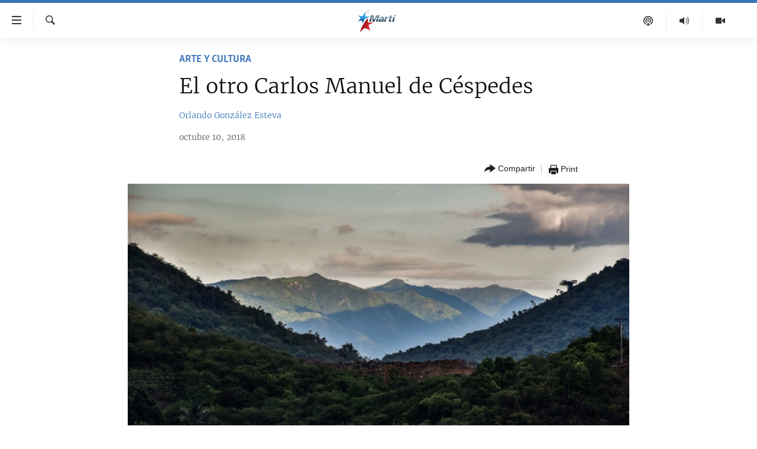

--- FILE ---
content_type: text/html; charset=utf-8
request_url: https://www.martinoticias.com/a/el-otro-carlos-manuel-de-c%C3%A9spedes/215810.html
body_size: 19675
content:

<!DOCTYPE html>
<html lang="es" dir="ltr" class="no-js">
<head>
<link href="/Content/responsive/OCB/es-CU/OCB-es-CU.css?&amp;av=0.0.0.0&amp;cb=228" rel="stylesheet"/>
<script src="//tags.martinoticias.com/ocb-pangea/prod/utag.sync.js"></script> <script type='text/javascript' src='https://www.youtube.com/iframe_api' async></script>
<link rel="manifest" href="/manifest.json">
<script type="text/javascript">
//a general 'js' detection, must be on top level in <head>, due to CSS performance
document.documentElement.className = "js";
var cacheBuster = "228";
var appBaseUrl = "/";
var imgEnhancerBreakpoints = [0, 144, 256, 408, 650, 1023, 1597];
var isLoggingEnabled = false;
var isPreviewPage = false;
var isLivePreviewPage = false;
if (!isPreviewPage) {
window.RFE = window.RFE || {};
window.RFE.cacheEnabledByParam = window.location.href.indexOf('nocache=1') === -1;
const url = new URL(window.location.href);
const params = new URLSearchParams(url.search);
// Remove the 'nocache' parameter
params.delete('nocache');
// Update the URL without the 'nocache' parameter
url.search = params.toString();
window.history.replaceState(null, '', url.toString());
} else {
window.addEventListener('load', function() {
const links = window.document.links;
for (let i = 0; i < links.length; i++) {
links[i].href = '#';
links[i].target = '_self';
}
})
}
// Iframe & Embed detection
var embedProperties = {};
try {
// Reliable way to check if we are in an iframe.
var isIframe = window.self !== window.top;
embedProperties.is_iframe = isIframe;
if (!isIframe) {
embedProperties.embed_context = "main";
} else {
// We are in an iframe. Let's try to access the parent.
// This access will only fail with strict cross-origin (without document.domain).
var parentLocation = window.top.location;
// The access succeeded. Now we explicitly compare the hostname.
if (window.location.hostname === parentLocation.hostname) {
embedProperties.embed_context = "embed_self";
} else {
// Hostname is different (e.g. different subdomain with document.domain)
embedProperties.embed_context = "embed_cross";
}
// Since the access works, we can safely get the details.
embedProperties.url_parent = parentLocation.href;
embedProperties.title_parent = window.top.document.title;
}
} catch (err) {
// We are in an iframe, and an error occurred, probably due to cross-origin restrictions.
embedProperties.is_iframe = true;
embedProperties.embed_context = "embed_cross";
// We cannot access the properties of window.top.
// `document.referrer` can sometimes provide the URL of the parent page.
// It is not 100% reliable, but it is the best we can do in this situation.
embedProperties.url_parent = document.referrer || null;
embedProperties.title_parent = null; // We can't get to the title in a cross-origin scenario.
}
var pwaEnabled = false;
var swCacheDisabled;
</script>
<meta charset="utf-8" />
<title>El otro Carlos Manuel de C&#233;spedes</title>
<meta name="description" content="El autor invita a conmemorar los 150 a&#241;os del inicio de la Guerra Grande ofreciendo una imagen del h&#233;roe m&#225;s compleja que la convencional." />
<meta name="keywords" content="Arte y Cultura, Entre Nosotros, Guerra de los Diez Años" />
<meta name="viewport" content="width=device-width, initial-scale=1.0" />
<meta http-equiv="X-UA-Compatible" content="IE=edge" />
<meta name="robots" content="max-image-preview:large"><meta property="fb:pages" content="250202175001157" />
<meta name="google-site-verification" content="oL3YvdzLlqtC92Hfu3ERgBAU5D7AVDW6ugdXN6fYB8A" />
<link href="https://www.martinoticias.com/a/el-otro-carlos-manuel-de-c&#233;spedes/215810.html" rel="canonical" />
<meta name="apple-mobile-web-app-title" content="OCB" />
<meta name="apple-mobile-web-app-status-bar-style" content="black" />
<meta name="apple-itunes-app" content="app-id=639624682, app-argument=//215810.ltr" />
<meta content="El otro Carlos Manuel de Céspedes" property="og:title" />
<meta content="El autor invita a conmemorar los 150 años del inicio de la Guerra Grande ofreciendo una imagen del héroe más compleja que la convencional." property="og:description" />
<meta content="article" property="og:type" />
<meta content="https://www.martinoticias.com/a/el-otro-carlos-manuel-de-céspedes/215810.html" property="og:url" />
<meta content="Martí Noticias | Martinoticias.com/" property="og:site_name" />
<meta content="https://www.facebook.com/martinoticias" property="article:publisher" />
<meta content="https://gdb.martinoticias.com/7cb0fdcb-faeb-45d9-9d0b-22b159dfab73_w1200_h630.jpg" property="og:image" />
<meta content="1200" property="og:image:width" />
<meta content="630" property="og:image:height" />
<meta content="1550456281896421" property="fb:app_id" />
<meta content="Orlando González Esteva" name="Author" />
<meta content="summary_large_image" name="twitter:card" />
<meta content="@MartiNoticias" name="twitter:site" />
<meta content="https://gdb.martinoticias.com/7cb0fdcb-faeb-45d9-9d0b-22b159dfab73_w1200_h630.jpg" name="twitter:image" />
<meta content="El otro Carlos Manuel de Céspedes" name="twitter:title" />
<meta content="El autor invita a conmemorar los 150 años del inicio de la Guerra Grande ofreciendo una imagen del héroe más compleja que la convencional." name="twitter:description" />
<link rel="amphtml" href="https://www.martinoticias.com/amp/el-otro-carlos-manuel-de-c&#233;spedes/215810.html" />
<script type="application/ld+json">{"articleSection":"Arte y Cultura","isAccessibleForFree":true,"headline":"El otro Carlos Manuel de Céspedes","inLanguage":"es-CU","keywords":"Arte y Cultura, Entre Nosotros, Guerra de los Diez Años","author":{"@type":"Person","url":"https://www.martinoticias.com/author/orlando-gonzalez-esteva/pkt","description":"Nació en Palma Soriano, Cuba. Reside en Estados Unidos desde 1965. Sus poemas, que al decir del escritor Octavio Paz hacen “estallar en pleno vuelo a todas las metáforas”, aparecen publicados en Mañas de la poesía, El pájaro tras la flecha, Escrito para borrar, Fosa común, La noche y los suyos y Casa de todos. Es también autor de los siguientes ensayos de imaginación: Elogio del garabato, Cuerpos en bandeja, Mi vida con los delfines, Amigo enigma, Los ojos de Adán y Animal que escribe. El arca de José Martí. González Esteva ha ofrecido lecturas de versos, charlas y talleres en Estados Unidos, España, Japón, Francia, México y Brasil, y ha desarrollado una intensa labor cultural en los medios literarios, artísticos y radiofónicos de Miami.","image":{"@type":"ImageObject","url":"https://gdb.martinoticias.com/6c2c2c0d-5782-4d34-8872-13dec2dcdb28.jpg"},"name":"Orlando González Esteva"},"datePublished":"2018-10-10 09:00:33Z","dateModified":"2018-10-11 15:19:33Z","publisher":{"logo":{"width":512,"height":220,"@type":"ImageObject","url":"https://www.martinoticias.com/Content/responsive/OCB/es-CU/img/logo.png"},"@type":"NewsMediaOrganization","url":"https://www.martinoticias.com","sameAs":["https://www.facebook.com/martinoticias","https://twitter.com/martinoticias","https://t.me/martinoticiasoficial","http://www.youtube.com/user/TVMartiNoticias","https://www.whatsapp.com/channel/0029VaFOUxkE50UgEbkWsL00","https://www.instagram.com/marti_noticias/"],"name":"Martí Noticias | Martinoticias.com","alternateName":""},"@context":"https://schema.org","@type":"NewsArticle","mainEntityOfPage":"https://www.martinoticias.com/a/el-otro-carlos-manuel-de-céspedes/215810.html","url":"https://www.martinoticias.com/a/el-otro-carlos-manuel-de-céspedes/215810.html","description":"El autor invita a conmemorar los 150 años del inicio de la Guerra Grande ofreciendo una imagen del héroe más compleja que la convencional.","image":{"width":1080,"height":608,"@type":"ImageObject","url":"https://gdb.martinoticias.com/7cb0fdcb-faeb-45d9-9d0b-22b159dfab73_w1080_h608.jpg"},"name":"El otro Carlos Manuel de Céspedes"}</script>
<script src="/Scripts/responsive/infographics.b?v=dVbZ-Cza7s4UoO3BqYSZdbxQZVF4BOLP5EfYDs4kqEo1&amp;av=0.0.0.0&amp;cb=228"></script>
<script src="/Scripts/responsive/loader.b?v=C-JLefdHQ4ECvt5x4bMsJCTq2VRkcN8JUkP-IB-DzAI1&amp;av=0.0.0.0&amp;cb=228"></script>
<link rel="icon" type="image/svg+xml" href="/Content/responsive/OCB/img/webApp/favicon.svg" />
<link rel="alternate icon" href="/Content/responsive/OCB/img/webApp/favicon.ico" />
<link rel="apple-touch-icon" sizes="152x152" href="/Content/responsive/OCB/img/webApp/ico-152x152.png" />
<link rel="apple-touch-icon" sizes="144x144" href="/Content/responsive/OCB/img/webApp/ico-144x144.png" />
<link rel="apple-touch-icon" sizes="114x114" href="/Content/responsive/OCB/img/webApp/ico-114x114.png" />
<link rel="apple-touch-icon" sizes="72x72" href="/Content/responsive/OCB/img/webApp/ico-72x72.png" />
<link rel="apple-touch-icon-precomposed" href="/Content/responsive/OCB/img/webApp/ico-57x57.png" />
<link rel="icon" sizes="192x192" href="/Content/responsive/OCB/img/webApp/ico-192x192.png" />
<link rel="icon" sizes="128x128" href="/Content/responsive/OCB/img/webApp/ico-128x128.png" />
<meta name="msapplication-TileColor" content="#ffffff" />
<meta name="msapplication-TileImage" content="/Content/responsive/OCB/img/webApp/ico-144x144.png" />
<link rel="alternate" type="application/rss+xml" title="Las principales noticias [RSS]" href="/api/" />
<link rel="sitemap" type="application/rss+xml" href="/sitemap.xml" />
<script type="text/javascript">
var analyticsData = Object.assign(embedProperties, {url:"https://www.martinoticias.com/a/el-otro-carlos-manuel-de-c%c3%a9spedes/215810.html",property_id:"443",article_uid:"215810",page_title:"El otro Carlos Manuel de Céspedes",page_type:"article",content_type:"article",subcontent_type:"article",last_modified:"2018-10-11 15:19:33Z",pub_datetime:"2018-10-10 09:00:33Z",section:"arte y cultura",english_section:"arte-cultura",byline:"Orlando González Esteva",categories:"arte-cultura,among-us",tags:"guerra de los diez años",domain:"www.martinoticias.com",language:"Spanish",language_service:"Radio/TV Marti Spanish",platform:"web",copied:"no",copied_article:"",copied_title:"",runs_js:"Yes",cms_release:"8.45.0.0.228",enviro_type:"prod",slug:"el-otro-carlos-manuel-de-céspedes",entity:"OCB",short_language_service:"MAR",platform_short:"W",page_name:"El otro Carlos Manuel de Céspedes"});
// Push Analytics data as GTM message (without "event" attribute and before GTM initialization)
window.dataLayer = window.dataLayer || [];
window.dataLayer.push(analyticsData);
</script>
<script type="text/javascript" data-cookiecategory="analytics">
var gtmEventObject = {event: 'page_meta_ready'};window.dataLayer = window.dataLayer || [];window.dataLayer.push(gtmEventObject);
var renderGtm = "true";
if (renderGtm === "true") {
(function(w,d,s,l,i){w[l]=w[l]||[];w[l].push({'gtm.start':new Date().getTime(),event:'gtm.js'});var f=d.getElementsByTagName(s)[0],j=d.createElement(s),dl=l!='dataLayer'?'&l='+l:'';j.async=true;j.src='//www.googletagmanager.com/gtm.js?id='+i+dl;f.parentNode.insertBefore(j,f);})(window,document,'script','dataLayer','GTM-KWX9F2');
}
</script>

<script>(window.BOOMR_mq=window.BOOMR_mq||[]).push(["addVar",{"rua.upush":"false","rua.cpush":"true","rua.upre":"false","rua.cpre":"false","rua.uprl":"false","rua.cprl":"false","rua.cprf":"false","rua.trans":"SJ-cc9eecda-d726-457d-847c-6458f0c8bfc6","rua.cook":"false","rua.ims":"false","rua.ufprl":"false","rua.cfprl":"false","rua.isuxp":"false","rua.texp":"norulematch","rua.ceh":"false","rua.ueh":"false","rua.ieh.st":"0"}]);</script>
                              <script>!function(a){var e="https://s.go-mpulse.net/boomerang/",t="addEventListener";if("False"=="True")a.BOOMR_config=a.BOOMR_config||{},a.BOOMR_config.PageParams=a.BOOMR_config.PageParams||{},a.BOOMR_config.PageParams.pci=!0,e="https://s2.go-mpulse.net/boomerang/";if(window.BOOMR_API_key="BRV2G-MXAR3-VLP7X-4KGZY-XFESE",function(){function n(e){a.BOOMR_onload=e&&e.timeStamp||(new Date).getTime()}if(!a.BOOMR||!a.BOOMR.version&&!a.BOOMR.snippetExecuted){a.BOOMR=a.BOOMR||{},a.BOOMR.snippetExecuted=!0;var i,_,o,r=document.createElement("iframe");if(a[t])a[t]("load",n,!1);else if(a.attachEvent)a.attachEvent("onload",n);r.src="javascript:void(0)",r.title="",r.role="presentation",(r.frameElement||r).style.cssText="width:0;height:0;border:0;display:none;",o=document.getElementsByTagName("script")[0],o.parentNode.insertBefore(r,o);try{_=r.contentWindow.document}catch(O){i=document.domain,r.src="javascript:var d=document.open();d.domain='"+i+"';void(0);",_=r.contentWindow.document}_.open()._l=function(){var a=this.createElement("script");if(i)this.domain=i;a.id="boomr-if-as",a.src=e+"BRV2G-MXAR3-VLP7X-4KGZY-XFESE",BOOMR_lstart=(new Date).getTime(),this.body.appendChild(a)},_.write("<bo"+'dy onload="document._l();">'),_.close()}}(),"".length>0)if(a&&"performance"in a&&a.performance&&"function"==typeof a.performance.setResourceTimingBufferSize)a.performance.setResourceTimingBufferSize();!function(){if(BOOMR=a.BOOMR||{},BOOMR.plugins=BOOMR.plugins||{},!BOOMR.plugins.AK){var e="true"=="true"?1:0,t="",n="clp2n7ixgqvma2l6talq-f-065864797-clientnsv4-s.akamaihd.net",i="false"=="true"?2:1,_={"ak.v":"39","ak.cp":"117896","ak.ai":parseInt("216521",10),"ak.ol":"0","ak.cr":9,"ak.ipv":4,"ak.proto":"h2","ak.rid":"22f6285f","ak.r":42313,"ak.a2":e,"ak.m":"dsca","ak.n":"essl","ak.bpcip":"18.223.166.0","ak.cport":35692,"ak.gh":"23.52.41.192","ak.quicv":"","ak.tlsv":"tls1.3","ak.0rtt":"","ak.0rtt.ed":"","ak.csrc":"-","ak.acc":"","ak.t":"1769904151","ak.ak":"hOBiQwZUYzCg5VSAfCLimQ==9IRrLlk9Ex8XUKZgcNnTlVO238RMWiPB+CdPVs2XWs81brCwjiw67QDMLLmQ/yjjQCKCoQIHFpbXW6Y9faQs2X/PIx2hF8kvYJ9dvWgvca3xmL9ucVNwQf1nHJBu3SUW8n1wyPDrI8EvvYybXKEdJPK77M/+X3UAHvGJyZ5zB0hIEe5Nw2ogBwiz6PsN4SMzsQlM+rVlXPKZ8ho9b12cYLdxR7qycw1zarm7x9ol+gYV2IhtXqLYSkABQZ8rgxZN49rfqof9ZNSImNeUaBgl5wRE42Gdc2XVcZ2qa/V37/Lf3i4Z0ReNERWsa0emzJ3HHCWO8wQDg6wmLoSXKDRJ0HCsHFbwqfVPXae03P0oRe8hHQX3TJPziTdVBhip0MNTamUa8MRg5RE66a+RTtJn+ZWqAHj9NlTZzl7nbQ47Ltw=","ak.pv":"117","ak.dpoabenc":"","ak.tf":i};if(""!==t)_["ak.ruds"]=t;var o={i:!1,av:function(e){var t="http.initiator";if(e&&(!e[t]||"spa_hard"===e[t]))_["ak.feo"]=void 0!==a.aFeoApplied?1:0,BOOMR.addVar(_)},rv:function(){var a=["ak.bpcip","ak.cport","ak.cr","ak.csrc","ak.gh","ak.ipv","ak.m","ak.n","ak.ol","ak.proto","ak.quicv","ak.tlsv","ak.0rtt","ak.0rtt.ed","ak.r","ak.acc","ak.t","ak.tf"];BOOMR.removeVar(a)}};BOOMR.plugins.AK={akVars:_,akDNSPreFetchDomain:n,init:function(){if(!o.i){var a=BOOMR.subscribe;a("before_beacon",o.av,null,null),a("onbeacon",o.rv,null,null),o.i=!0}return this},is_complete:function(){return!0}}}}()}(window);</script></head>
<body class=" nav-no-loaded cc_theme pg-article pg-article--single-column print-lay-article use-sticky-share ">
<noscript><iframe src="https://www.googletagmanager.com/ns.html?id=GTM-KWX9F2" height="0" width="0" style="display:none;visibility:hidden"></iframe></noscript> <script type="text/javascript" data-cookiecategory="analytics">
var gtmEventObject = {event: 'page_meta_ready'};window.dataLayer = window.dataLayer || [];window.dataLayer.push(gtmEventObject);
var renderGtm = "true";
if (renderGtm === "true") {
(function(w,d,s,l,i){w[l]=w[l]||[];w[l].push({'gtm.start':new Date().getTime(),event:'gtm.js'});var f=d.getElementsByTagName(s)[0],j=d.createElement(s),dl=l!='dataLayer'?'&l='+l:'';j.async=true;j.src='//www.googletagmanager.com/gtm.js?id='+i+dl;f.parentNode.insertBefore(j,f);})(window,document,'script','dataLayer','GTM-KWX9F2');
}
</script>
<!--Analytics tag js version start-->
<script type="text/javascript" data-cookiecategory="analytics">
var utag_data = Object.assign({}, analyticsData, {pub_year:"2018",pub_month:"10",pub_day:"10",pub_hour:"09",pub_weekday:"Wednesday"});
if(typeof(TealiumTagFrom)==='function' && typeof(TealiumTagSearchKeyword)==='function') {
var utag_from=TealiumTagFrom();var utag_searchKeyword=TealiumTagSearchKeyword();
if(utag_searchKeyword!=null && utag_searchKeyword!=='' && utag_data["search_keyword"]==null) utag_data["search_keyword"]=utag_searchKeyword;if(utag_from!=null && utag_from!=='') utag_data["from"]=TealiumTagFrom();}
if(window.top!== window.self&&utag_data.page_type==="snippet"){utag_data.page_type = 'iframe';}
try{if(window.top!==window.self&&window.self.location.hostname===window.top.location.hostname){utag_data.platform = 'self-embed';utag_data.platform_short = 'se';}}catch(e){if(window.top!==window.self&&window.self.location.search.includes("platformType=self-embed")){utag_data.platform = 'cross-promo';utag_data.platform_short = 'cp';}}
(function(a,b,c,d){ a="https://tags.martinoticias.com/ocb-pangea/prod/utag.js"; b=document;c="script";d=b.createElement(c);d.src=a;d.type="text/java"+c;d.async=true; a=b.getElementsByTagName(c)[0];a.parentNode.insertBefore(d,a); })();
</script>
<!--Analytics tag js version end-->
<!-- Analytics tag management NoScript -->
<noscript>
<img style="position: absolute; border: none;" src="https://ssc.martinoticias.com/b/ss/bbgprod,bbgentityocb/1/G.4--NS/2011275694?pageName=ocb%3amar%3aw%3aarticle%3ael%20otro%20carlos%20manuel%20de%20c%c3%a9spedes&amp;c6=el%20otro%20carlos%20manuel%20de%20c%c3%a9spedes&amp;v36=8.45.0.0.228&amp;v6=D=c6&amp;g=https%3a%2f%2fwww.martinoticias.com%2fa%2fel-otro-carlos-manuel-de-c%25c3%25a9spedes%2f215810.html&amp;c1=D=g&amp;v1=D=g&amp;events=event1,event52&amp;c16=radio%2ftv%20marti%20spanish&amp;v16=D=c16&amp;c5=arte-cultura&amp;v5=D=c5&amp;ch=arte%20y%20cultura&amp;c15=spanish&amp;v15=D=c15&amp;c4=article&amp;v4=D=c4&amp;c14=215810&amp;v14=D=c14&amp;v20=no&amp;c17=web&amp;v17=D=c17&amp;mcorgid=518abc7455e462b97f000101%40adobeorg&amp;server=www.martinoticias.com&amp;pageType=D=c4&amp;ns=bbg&amp;v29=D=server&amp;v25=ocb&amp;v30=443&amp;v105=D=User-Agent " alt="analytics" width="1" height="1" /></noscript>
<!-- End of Analytics tag management NoScript -->
<!--*** Accessibility links - For ScreenReaders only ***-->
<section>
<div class="sr-only">
<h2>Enlaces de accesibilidad</h2>
<ul>
<li><a href="#content" data-disable-smooth-scroll="1">Ir al contenido principal</a></li>
<li><a href="#navigation" data-disable-smooth-scroll="1">Ir a la navegaci&#243;n principal</a></li>
<li><a href="#txtHeaderSearch" data-disable-smooth-scroll="1">Ir a la b&#250;squeda</a></li>
</ul>
</div>
</section>
<div dir="ltr">
<div id="page">
<aside>
<div class="c-lightbox overlay-modal">
<div class="c-lightbox__intro">
<h2 class="c-lightbox__intro-title"></h2>
<button class="btn btn--rounded c-lightbox__btn c-lightbox__intro-next" title="siguiente">
<span class="ico ico--rounded ico-chevron-forward"></span>
<span class="sr-only">siguiente</span>
</button>
</div>
<div class="c-lightbox__nav">
<button class="btn btn--rounded c-lightbox__btn c-lightbox__btn--close" title="Cerrar">
<span class="ico ico--rounded ico-close"></span>
<span class="sr-only">Cerrar</span>
</button>
<button class="btn btn--rounded c-lightbox__btn c-lightbox__btn--prev" title="anterior">
<span class="ico ico--rounded ico-chevron-backward"></span>
<span class="sr-only">anterior</span>
</button>
<button class="btn btn--rounded c-lightbox__btn c-lightbox__btn--next" title="siguiente">
<span class="ico ico--rounded ico-chevron-forward"></span>
<span class="sr-only">siguiente</span>
</button>
</div>
<div class="c-lightbox__content-wrap">
<figure class="c-lightbox__content">
<span class="c-spinner c-spinner--lightbox">
<img src="/Content/responsive/img/player-spinner.png"
alt="please wait"
title="please wait" />
</span>
<div class="c-lightbox__img">
<div class="thumb">
<img src="" alt="" />
</div>
</div>
<figcaption>
<div class="c-lightbox__info c-lightbox__info--foot">
<span class="c-lightbox__counter"></span>
<span class="caption c-lightbox__caption"></span>
</div>
</figcaption>
</figure>
</div>
<div class="hidden">
<div class="content-advisory__box content-advisory__box--lightbox">
<span class="content-advisory__box-text">This image contains sensitive content which some people may find offensive or disturbing.</span>
<button class="btn btn--transparent content-advisory__box-btn m-t-md" value="text" type="button">
<span class="btn__text">
Click to reveal
</span>
</button>
</div>
</div>
</div>
<div class="print-dialogue">
<div class="container">
<h3 class="print-dialogue__title section-head">Print Options:</h3>
<div class="print-dialogue__opts">
<ul class="print-dialogue__opt-group">
<li class="form__group form__group--checkbox">
<input class="form__check " id="checkboxImages" name="checkboxImages" type="checkbox" checked="checked" />
<label for="checkboxImages" class="form__label m-t-md">Images</label>
</li>
<li class="form__group form__group--checkbox">
<input class="form__check " id="checkboxMultimedia" name="checkboxMultimedia" type="checkbox" checked="checked" />
<label for="checkboxMultimedia" class="form__label m-t-md">Multimedia</label>
</li>
</ul>
<ul class="print-dialogue__opt-group">
<li class="form__group form__group--checkbox">
<input class="form__check " id="checkboxEmbedded" name="checkboxEmbedded" type="checkbox" checked="checked" />
<label for="checkboxEmbedded" class="form__label m-t-md">Embedded Content</label>
</li>
<li class="hidden">
<input class="form__check " id="checkboxComments" name="checkboxComments" type="checkbox" />
<label for="checkboxComments" class="form__label m-t-md">Comments</label>
</li>
</ul>
</div>
<div class="print-dialogue__buttons">
<button class="btn btn--secondary close-button" type="button" title="Cancelar">
<span class="btn__text ">Cancelar</span>
</button>
<button class="btn btn-cust-print m-l-sm" type="button" title="Print">
<span class="btn__text ">Print</span>
</button>
</div>
</div>
</div>
<div class="ctc-message pos-fix">
<div class="ctc-message__inner">Link has been copied to clipboard</div>
</div>
</aside>
<div class="hdr-20 hdr-20--big">
<div class="hdr-20__inner">
<div class="hdr-20__max pos-rel">
<div class="hdr-20__side hdr-20__side--primary d-flex">
<label data-for="main-menu-ctrl" data-switcher-trigger="true" data-switch-target="main-menu-ctrl" class="burger hdr-trigger pos-rel trans-trigger" data-trans-evt="click" data-trans-id="menu">
<span class="ico ico-close hdr-trigger__ico hdr-trigger__ico--close burger__ico burger__ico--close"></span>
<span class="ico ico-menu hdr-trigger__ico hdr-trigger__ico--open burger__ico burger__ico--open"></span>
</label>
<div class="menu-pnl pos-fix trans-target" data-switch-target="main-menu-ctrl" data-trans-id="menu">
<div class="menu-pnl__inner">
<nav class="main-nav menu-pnl__item menu-pnl__item--first">
<ul class="main-nav__list accordeon" data-analytics-tales="false" data-promo-name="link" data-location-name="nav,secnav">
<li class="main-nav__item">
<a class="main-nav__item-name main-nav__item-name--link" href="/z/268" title="Titulares" data-item-name="titulares" >Titulares</a>
</li>
<li class="main-nav__item accordeon__item" data-switch-target="menu-item-35">
<label class="main-nav__item-name main-nav__item-name--label accordeon__control-label" data-switcher-trigger="true" data-for="menu-item-35">
Cuba
<span class="ico ico-chevron-down main-nav__chev"></span>
</label>
<div class="main-nav__sub-list">
<a class="main-nav__item-name main-nav__item-name--link main-nav__item-name--sub" href="/z/92" title="Cuba" data-item-name="noticias-cuba" >Cuba</a>
<a class="main-nav__item-name main-nav__item-name--link main-nav__item-name--sub" href="/Cuba-Derechos-Humanos" title="Derechos Humanos" data-item-name="derechos-humanos" >Derechos Humanos</a>
<a class="main-nav__item-name main-nav__item-name--link main-nav__item-name--sub" href="/Coronavirus-Cuba" title="Crisis epidemiol&#243;gica" data-item-name="crisis-epidemiologica" >Crisis epidemiol&#243;gica</a>
<a class="main-nav__item-name main-nav__item-name--link main-nav__item-name--sub" href="/especial-11j-cuba" title="#11JCuba, cuatro a&#241;os despu&#233;s" data-item-name="#11JCuba, four years later" >#11JCuba, cuatro a&#241;os despu&#233;s</a>
</div>
</li>
<li class="main-nav__item">
<a class="main-nav__item-name main-nav__item-name--link" href="/Estados-Unidos" title="Estados Unidos" data-item-name="estados-unidos" >Estados Unidos</a>
</li>
<li class="main-nav__item">
<a class="main-nav__item-name main-nav__item-name--link" href="/am&#233;rica-latina" title="Am&#233;rica Latina" data-item-name="america-latina" >Am&#233;rica Latina</a>
</li>
<li class="main-nav__item">
<a class="main-nav__item-name main-nav__item-name--link" href="/inmigraci&#243;n" title="Inmigraci&#243;n" data-item-name="inmigracion-" >Inmigraci&#243;n</a>
</li>
<li class="main-nav__item">
<a class="main-nav__item-name main-nav__item-name--link" href="/Mundo" title="Mundo" data-item-name="world-news" >Mundo</a>
</li>
<li class="main-nav__item">
<a class="main-nav__item-name main-nav__item-name--link" href="/z/102" title="Deportes" data-item-name="noticias-deportes" >Deportes</a>
</li>
<li class="main-nav__item">
<a class="main-nav__item-name main-nav__item-name--link" href="/Arte-Entretenimiento" title="Arte y Entretenimiento" data-item-name="arts-entertaining" >Arte y Entretenimiento</a>
</li>
<li class="main-nav__item">
<a class="main-nav__item-name main-nav__item-name--link" href="/Audiovisuales-Marti" title="Audiovisuales Mart&#237;" data-item-name="audiovisuals-marti" >Audiovisuales Mart&#237;</a>
</li>
<li class="main-nav__item">
<a class="main-nav__item-name main-nav__item-name--link" href="/Radio-Marti" title="Radio Mart&#237;" data-item-name="radio-marti-news-programs" >Radio Mart&#237;</a>
</li>
<li class="main-nav__item accordeon__item" data-switch-target="menu-item-80">
<label class="main-nav__item-name main-nav__item-name--label accordeon__control-label" data-switcher-trigger="true" data-for="menu-item-80">
Especiales
<span class="ico ico-chevron-down main-nav__chev"></span>
</label>
<div class="main-nav__sub-list">
<a class="main-nav__item-name main-nav__item-name--link main-nav__item-name--sub" href="/Especiales" title="Especiales" data-item-name="especiales-marti" >Especiales</a>
<a class="main-nav__item-name main-nav__item-name--link main-nav__item-name--sub" href="/especial-11j-cuba" title="#11JCuba, cuatro a&#241;os despu&#233;s" data-item-name="#11JCuba, four years later" >#11JCuba, cuatro a&#241;os despu&#233;s</a>
<a class="main-nav__item-name main-nav__item-name--link main-nav__item-name--sub" href="https://wxyz.page/Xx93o" title="Ferrer, retrato de un opositor" target="_blank" rel="noopener">Ferrer, retrato de un opositor</a>
<a class="main-nav__item-name main-nav__item-name--link main-nav__item-name--sub" href="/cuba-40-aniversario-de-radio-marti" title="Radio Mart&#237;: 40 a&#241;os" data-item-name="Radio Marti: 40 years" >Radio Mart&#237;: 40 a&#241;os</a>
<a class="main-nav__item-name main-nav__item-name--link main-nav__item-name--sub" href="/realidad-de-la-vivienda-en-cuba" title="La realidad de la vivienda en Cuba" data-item-name="la-realidad-de-la-vivienda-en-cuba" >La realidad de la vivienda en Cuba</a>
<a class="main-nav__item-name main-nav__item-name--link main-nav__item-name--sub" href="/ser-viejo-en-cuba" title="Ser viejo en Cuba" data-item-name="being-old-in-cuba" >Ser viejo en Cuba</a>
<a class="main-nav__item-name main-nav__item-name--link main-nav__item-name--sub" href="/z/687" title="Kentu-Cubano" data-item-name="cuban-kentu" >Kentu-Cubano</a>
<a class="main-nav__item-name main-nav__item-name--link main-nav__item-name--sub" href="/z/691" title="Los Santos de Hialeah" data-item-name="hialeah-saints" >Los Santos de Hialeah</a>
<a class="main-nav__item-name main-nav__item-name--link main-nav__item-name--sub" href="/desinformaci&#243;n-rusa-en-latinoamerica" title="Desinformaci&#243;n rusa en Am&#233;rica Latina" data-item-name="desinformacion-rusa" >Desinformaci&#243;n rusa en Am&#233;rica Latina</a>
<a class="main-nav__item-name main-nav__item-name--link main-nav__item-name--sub" href="https://www.radiotelevisionmarti.com/p/invasion-rusia-ucrania.html" title="La invasi&#243;n de Rusia a Ucrania" >La invasi&#243;n de Rusia a Ucrania</a>
</div>
</li>
<li class="main-nav__item">
<a class="main-nav__item-name main-nav__item-name--link" href="/Multimedia" title="Multimedia" data-item-name="multimedia-radio-television-marti" >Multimedia</a>
</li>
<li class="main-nav__item">
<a class="main-nav__item-name main-nav__item-name--link" href="/editoriales" title="Editoriales" data-item-name="editoriales" >Editoriales</a>
</li>
</ul>
</nav>
<div class="menu-pnl__item menu-pnl__item--social">
<h5 class="menu-pnl__sub-head">S&#237;guenos </h5>
<a href="https://www.facebook.com/martinoticias" title="S&#237;guenos en Facebook" data-analytics-text="follow_on_facebook" class="btn btn--rounded btn--social-inverted menu-pnl__btn js-social-btn btn-facebook" target="_blank" rel="noopener">
<span class="ico ico-facebook-alt ico--rounded"></span>
</a>
<a href="https://twitter.com/martinoticias" title="S&#237;guenos en Twitter" data-analytics-text="follow_on_twitter" class="btn btn--rounded btn--social-inverted menu-pnl__btn js-social-btn btn-twitter" target="_blank" rel="noopener">
<span class="ico ico-twitter ico--rounded"></span>
</a>
<a href="https://t.me/martinoticiasoficial" title="S&#237;guenos en Telegram" data-analytics-text="follow_on_telegram" class="btn btn--rounded btn--social-inverted menu-pnl__btn js-social-btn btn-telegram" target="_blank" rel="noopener">
<span class="ico ico-telegram ico--rounded"></span>
</a>
<a href="http://www.youtube.com/user/TVMartiNoticias" title="S&#237;guenos en Youtube" data-analytics-text="follow_on_youtube" class="btn btn--rounded btn--social-inverted menu-pnl__btn js-social-btn btn-youtube" target="_blank" rel="noopener">
<span class="ico ico-youtube ico--rounded"></span>
</a>
<a href="https://www.instagram.com/marti_noticias/" title="Follow us on Instagram" data-analytics-text="follow_on_instagram" class="btn btn--rounded btn--social-inverted menu-pnl__btn js-social-btn btn-instagram" target="_blank" rel="noopener">
<span class="ico ico-instagram ico--rounded"></span>
</a>
</div>
</div>
</div>
<label data-for="top-search-ctrl" data-switcher-trigger="true" data-switch-target="top-search-ctrl" class="top-srch-trigger hdr-trigger">
<span class="ico ico-close hdr-trigger__ico hdr-trigger__ico--close top-srch-trigger__ico top-srch-trigger__ico--close"></span>
<span class="ico ico-search hdr-trigger__ico hdr-trigger__ico--open top-srch-trigger__ico top-srch-trigger__ico--open"></span>
</label>
<div class="srch-top srch-top--in-header" data-switch-target="top-search-ctrl">
<div class="container">
<form action="/s" class="srch-top__form srch-top__form--in-header" id="form-topSearchHeader" method="get" role="search"><label for="txtHeaderSearch" class="sr-only">Buscar</label>
<input type="text" id="txtHeaderSearch" name="k" placeholder="Buscar el texto..." accesskey="s" value="" class="srch-top__input analyticstag-event" onkeydown="if (event.keyCode === 13) { FireAnalyticsTagEventOnSearch('search', $dom.get('#txtHeaderSearch')[0].value) }" />
<button title="Buscar" type="submit" class="btn btn--top-srch analyticstag-event" onclick="FireAnalyticsTagEventOnSearch('search', $dom.get('#txtHeaderSearch')[0].value) ">
<span class="ico ico-search"></span>
</button></form>
</div>
</div>
<a href="/" class="main-logo-link">
<img src="/Content/responsive/OCB/es-CU/img/logo-compact.svg?cb=228" class="main-logo main-logo--comp" alt="site logo">
<img src="/Content/responsive/OCB/es-CU/img/logo.svg?cb=228" class="main-logo main-logo--big" alt="site logo">
</a>
</div>
<div class="hdr-20__side hdr-20__side--secondary d-flex">
<a href="/Audiovisuales-Marti" title="TV Mart&#237;" class="hdr-20__secondary-item" data-item-name="video">
<span class="ico ico-video hdr-20__secondary-icon"></span>
</a>
<a href="/Radio-Marti" title="Radio Mart&#237;" class="hdr-20__secondary-item" data-item-name="audio">
<span class="ico ico-audio hdr-20__secondary-icon"></span>
</a>
<a href="/podcasts" title="Podcast" class="hdr-20__secondary-item" data-item-name="podcast">
<span class="ico ico-podcast hdr-20__secondary-icon"></span>
</a>
<a href="/s" title="Buscar" class="hdr-20__secondary-item hdr-20__secondary-item--search" data-item-name="search">
<span class="ico ico-search hdr-20__secondary-icon hdr-20__secondary-icon--search"></span>
</a>
<div class="srch-bottom">
<form action="/s" class="srch-bottom__form d-flex" id="form-bottomSearch" method="get" role="search"><label for="txtSearch" class="sr-only">Buscar</label>
<input type="search" id="txtSearch" name="k" placeholder="Buscar el texto..." accesskey="s" value="" class="srch-bottom__input analyticstag-event" onkeydown="if (event.keyCode === 13) { FireAnalyticsTagEventOnSearch('search', $dom.get('#txtSearch')[0].value) }" />
<button title="Buscar" type="submit" class="btn btn--bottom-srch analyticstag-event" onclick="FireAnalyticsTagEventOnSearch('search', $dom.get('#txtSearch')[0].value) ">
<span class="ico ico-search"></span>
</button></form>
</div>
</div>
<img src="/Content/responsive/OCB/es-CU/img/logo-print.gif?cb=228" class="logo-print" loading="lazy" alt="site logo">
<img src="/Content/responsive/OCB/es-CU/img/logo-print_color.png?cb=228" class="logo-print logo-print--color" loading="lazy" alt="site logo">
</div>
</div>
</div>
<script>
if (document.body.className.indexOf('pg-home') > -1) {
var nav2In = document.querySelector('.hdr-20__inner');
var nav2Sec = document.querySelector('.hdr-20__side--secondary');
var secStyle = window.getComputedStyle(nav2Sec);
if (nav2In && window.pageYOffset < 150 && secStyle['position'] !== 'fixed') {
nav2In.classList.add('hdr-20__inner--big')
}
}
</script>
<div class="c-hlights c-hlights--breaking c-hlights--no-item" data-hlight-display="mobile,desktop">
<div class="c-hlights__wrap container p-0">
<div class="c-hlights__nav">
<a role="button" href="#" title="anterior">
<span class="ico ico-chevron-backward m-0"></span>
<span class="sr-only">anterior</span>
</a>
<a role="button" href="#" title="siguiente">
<span class="ico ico-chevron-forward m-0"></span>
<span class="sr-only">siguiente</span>
</a>
</div>
<span class="c-hlights__label">
<span class="">&#218;LTIMA HORA: </span>
<span class="switcher-trigger">
<label data-for="more-less-1" data-switcher-trigger="true" class="switcher-trigger__label switcher-trigger__label--more p-b-0" title="M&#225;s">
<span class="ico ico-chevron-down"></span>
</label>
<label data-for="more-less-1" data-switcher-trigger="true" class="switcher-trigger__label switcher-trigger__label--less p-b-0" title="Mostrar menos">
<span class="ico ico-chevron-up"></span>
</label>
</span>
</span>
<ul class="c-hlights__items switcher-target" data-switch-target="more-less-1">
</ul>
</div>
</div> <div id="content">
<main class="container">
<div class="hdr-container">
<div class="row">
<div class="col-xs-12 col-sm-12 col-md-10 col-md-offset-1">
<div class="row">
<div class="col-category col-xs-12 col-md-8 col-md-offset-2"> <div class="category js-category">
<a class="" href="/Arte-Cultura">Arte y Cultura</a> </div>
</div><div class="col-title col-xs-12 col-md-8 col-md-offset-2"> <h1 class="title pg-title">
El otro Carlos Manuel de C&#233;spedes
</h1>
</div><div class="col-publishing-details col-xs-12 col-md-8 col-md-offset-2"> <div class="publishing-details ">
<div class="links">
<ul class="links__list">
<li class="links__item">
<a class="links__item-link" href="/author/orlando-gonzalez-esteva/pkt" title="Orlando Gonz&#225;lez Esteva">Orlando Gonz&#225;lez Esteva</a>
</li>
</ul>
</div>
<div class="published">
<span class="date" >
<time pubdate="pubdate" datetime="2018-10-10T05:00:33-05:00">
octubre 10, 2018
</time>
</span>
</div>
</div>
</div><div class="col-xs-12 col-md-8 col-md-offset-2"> <div class="col-article-tools pos-rel article-share">
<div class="col-article-tools__end">
<div class="share--box">
<div class="sticky-share-container" style="display:none">
<div class="container">
<a href="https://www.martinoticias.com" id="logo-sticky-share">&nbsp;</a>
<div class="pg-title pg-title--sticky-share">
El otro Carlos Manuel de C&#233;spedes
</div>
<div class="sticked-nav-actions">
<!--This part is for sticky navigation display-->
<p class="buttons link-content-sharing p-0 ">
<button class="btn btn--link btn-content-sharing p-t-0 " id="btnContentSharing" value="text" role="Button" type="" title="Cambiar opciones para compartir">
<span class="ico ico-share ico--l"></span>
<span class="btn__text ">
Compartir
</span>
</button>
</p>
<aside class="content-sharing js-content-sharing js-content-sharing--apply-sticky content-sharing--sticky"
role="complementary"
data-share-url="https://www.martinoticias.com/a/el-otro-carlos-manuel-de-c%c3%a9spedes/215810.html" data-share-title="El otro Carlos Manuel de C&#233;spedes" data-share-text="El autor invita a conmemorar los 150 a&#241;os del inicio de la Guerra Grande ofreciendo una imagen del h&#233;roe m&#225;s compleja que la convencional.">
<div class="content-sharing__popover">
<h6 class="content-sharing__title">Compartir</h6>
<button href="#close" id="btnCloseSharing" class="btn btn--text-like content-sharing__close-btn">
<span class="ico ico-close ico--l"></span>
</button>
<ul class="content-sharing__list">
<li class="content-sharing__item">
<div class="ctc ">
<input type="text" class="ctc__input" readonly="readonly">
<a href="" js-href="https://www.martinoticias.com/a/el-otro-carlos-manuel-de-c%c3%a9spedes/215810.html" class="content-sharing__link ctc__button">
<span class="ico ico-copy-link ico--rounded ico--s"></span>
<span class="content-sharing__link-text">Copiar enlace</span>
</a>
</div>
</li>
<li class="content-sharing__item">
<a href="https://facebook.com/sharer.php?u=https%3a%2f%2fwww.martinoticias.com%2fa%2fel-otro-carlos-manuel-de-c%25c3%25a9spedes%2f215810.html"
data-analytics-text="share_on_facebook"
title="Facebook" target="_blank"
class="content-sharing__link js-social-btn">
<span class="ico ico-facebook ico--rounded ico--s"></span>
<span class="content-sharing__link-text">Facebook</span>
</a>
</li>
<li class="content-sharing__item">
<a href="https://twitter.com/share?url=https%3a%2f%2fwww.martinoticias.com%2fa%2fel-otro-carlos-manuel-de-c%25c3%25a9spedes%2f215810.html&amp;text=El+otro+Carlos+Manuel+de+C%c3%a9spedes"
data-analytics-text="share_on_twitter"
title="X (Twitter)" target="_blank"
class="content-sharing__link js-social-btn">
<span class="ico ico-twitter ico--rounded ico--s"></span>
<span class="content-sharing__link-text">X (Twitter)</span>
</a>
</li>
<li class="content-sharing__item">
<a href="https://telegram.me/share/url?url=https%3a%2f%2fwww.martinoticias.com%2fa%2fel-otro-carlos-manuel-de-c%25c3%25a9spedes%2f215810.html"
data-analytics-text="share_on_telegram"
title="Telegram" target="_blank"
class="content-sharing__link js-social-btn">
<span class="ico ico-telegram ico--rounded ico--s"></span>
<span class="content-sharing__link-text">Telegram</span>
</a>
</li>
<li class="content-sharing__item visible-xs-inline-block visible-sm-inline-block">
<a href="whatsapp://send?text=https%3a%2f%2fwww.martinoticias.com%2fa%2fel-otro-carlos-manuel-de-c%25c3%25a9spedes%2f215810.html"
data-analytics-text="share_on_whatsapp"
title="WhatsApp" target="_blank"
class="content-sharing__link js-social-btn">
<span class="ico ico-whatsapp ico--rounded ico--s"></span>
<span class="content-sharing__link-text">WhatsApp</span>
</a>
</li>
<li class="content-sharing__item visible-md-inline-block visible-lg-inline-block">
<a href="https://web.whatsapp.com/send?text=https%3a%2f%2fwww.martinoticias.com%2fa%2fel-otro-carlos-manuel-de-c%25c3%25a9spedes%2f215810.html"
data-analytics-text="share_on_whatsapp_desktop"
title="WhatsApp" target="_blank"
class="content-sharing__link js-social-btn">
<span class="ico ico-whatsapp ico--rounded ico--s"></span>
<span class="content-sharing__link-text">WhatsApp</span>
</a>
</li>
<li class="content-sharing__item">
<a href="mailto:?body=https%3a%2f%2fwww.martinoticias.com%2fa%2fel-otro-carlos-manuel-de-c%25c3%25a9spedes%2f215810.html&amp;subject=El otro Carlos Manuel de C&#233;spedes"
title="Email"
class="content-sharing__link ">
<span class="ico ico-email ico--rounded ico--s"></span>
<span class="content-sharing__link-text">Email</span>
</a>
</li>
</ul>
</div>
</aside>
</div>
</div>
</div>
<div class="links">
<p class="buttons link-content-sharing p-0 ">
<button class="btn btn--link btn-content-sharing p-t-0 " id="btnContentSharing" value="text" role="Button" type="" title="Cambiar opciones para compartir">
<span class="ico ico-share ico--l"></span>
<span class="btn__text ">
Compartir
</span>
</button>
</p>
<aside class="content-sharing js-content-sharing " role="complementary"
data-share-url="https://www.martinoticias.com/a/el-otro-carlos-manuel-de-c%c3%a9spedes/215810.html" data-share-title="El otro Carlos Manuel de C&#233;spedes" data-share-text="El autor invita a conmemorar los 150 a&#241;os del inicio de la Guerra Grande ofreciendo una imagen del h&#233;roe m&#225;s compleja que la convencional.">
<div class="content-sharing__popover">
<h6 class="content-sharing__title">Compartir</h6>
<button href="#close" id="btnCloseSharing" class="btn btn--text-like content-sharing__close-btn">
<span class="ico ico-close ico--l"></span>
</button>
<ul class="content-sharing__list">
<li class="content-sharing__item">
<div class="ctc ">
<input type="text" class="ctc__input" readonly="readonly">
<a href="" js-href="https://www.martinoticias.com/a/el-otro-carlos-manuel-de-c%c3%a9spedes/215810.html" class="content-sharing__link ctc__button">
<span class="ico ico-copy-link ico--rounded ico--l"></span>
<span class="content-sharing__link-text">Copiar enlace</span>
</a>
</div>
</li>
<li class="content-sharing__item">
<a href="https://facebook.com/sharer.php?u=https%3a%2f%2fwww.martinoticias.com%2fa%2fel-otro-carlos-manuel-de-c%25c3%25a9spedes%2f215810.html"
data-analytics-text="share_on_facebook"
title="Facebook" target="_blank"
class="content-sharing__link js-social-btn">
<span class="ico ico-facebook ico--rounded ico--l"></span>
<span class="content-sharing__link-text">Facebook</span>
</a>
</li>
<li class="content-sharing__item">
<a href="https://twitter.com/share?url=https%3a%2f%2fwww.martinoticias.com%2fa%2fel-otro-carlos-manuel-de-c%25c3%25a9spedes%2f215810.html&amp;text=El+otro+Carlos+Manuel+de+C%c3%a9spedes"
data-analytics-text="share_on_twitter"
title="X (Twitter)" target="_blank"
class="content-sharing__link js-social-btn">
<span class="ico ico-twitter ico--rounded ico--l"></span>
<span class="content-sharing__link-text">X (Twitter)</span>
</a>
</li>
<li class="content-sharing__item">
<a href="https://telegram.me/share/url?url=https%3a%2f%2fwww.martinoticias.com%2fa%2fel-otro-carlos-manuel-de-c%25c3%25a9spedes%2f215810.html"
data-analytics-text="share_on_telegram"
title="Telegram" target="_blank"
class="content-sharing__link js-social-btn">
<span class="ico ico-telegram ico--rounded ico--l"></span>
<span class="content-sharing__link-text">Telegram</span>
</a>
</li>
<li class="content-sharing__item visible-xs-inline-block visible-sm-inline-block">
<a href="whatsapp://send?text=https%3a%2f%2fwww.martinoticias.com%2fa%2fel-otro-carlos-manuel-de-c%25c3%25a9spedes%2f215810.html"
data-analytics-text="share_on_whatsapp"
title="WhatsApp" target="_blank"
class="content-sharing__link js-social-btn">
<span class="ico ico-whatsapp ico--rounded ico--l"></span>
<span class="content-sharing__link-text">WhatsApp</span>
</a>
</li>
<li class="content-sharing__item visible-md-inline-block visible-lg-inline-block">
<a href="https://web.whatsapp.com/send?text=https%3a%2f%2fwww.martinoticias.com%2fa%2fel-otro-carlos-manuel-de-c%25c3%25a9spedes%2f215810.html"
data-analytics-text="share_on_whatsapp_desktop"
title="WhatsApp" target="_blank"
class="content-sharing__link js-social-btn">
<span class="ico ico-whatsapp ico--rounded ico--l"></span>
<span class="content-sharing__link-text">WhatsApp</span>
</a>
</li>
<li class="content-sharing__item">
<a href="mailto:?body=https%3a%2f%2fwww.martinoticias.com%2fa%2fel-otro-carlos-manuel-de-c%25c3%25a9spedes%2f215810.html&amp;subject=El otro Carlos Manuel de C&#233;spedes"
title="Email"
class="content-sharing__link ">
<span class="ico ico-email ico--rounded ico--l"></span>
<span class="content-sharing__link-text">Email</span>
</a>
</li>
</ul>
</div>
</aside>
<p class="link-print hidden-xs buttons p-0">
<button class="btn btn--link btn-print p-t-0" onclick="if (typeof FireAnalyticsTagEvent === 'function') {FireAnalyticsTagEvent({ on_page_event: 'print_story' });}return false" title="(CTRL+P)">
<span class="ico ico-print"></span>
<span class="btn__text">Print</span>
</button>
</p>
</div>
</div>
</div>
</div>
</div><div class="col-multimedia col-xs-12 col-md-10 col-md-offset-1"> <div class="cover-media">
<figure class="media-image js-media-expand">
<div class="img-wrap">
<div class="thumb thumb16_9">
<img src="https://gdb.martinoticias.com/7cb0fdcb-faeb-45d9-9d0b-22b159dfab73_w250_r1_s.jpg" alt="La Sierra Maestra. AFP PHOTO / ADALBERTO ROQUE" />
</div>
</div>
<figcaption>
<span class="caption">La Sierra Maestra. AFP PHOTO / ADALBERTO ROQUE</span>
</figcaption>
</figure>
</div>
</div>
</div>
</div>
</div>
</div>
<div class="body-container">
<div class="row">
<div class="col-xs-12 col-sm-12 col-md-10 col-md-offset-1">
<div class="row">
<div class="col-xs-12 col-sm-12 col-md-8 col-lg-8 col-md-offset-2">
<div id="article-content" class="content-floated-wrap fb-quotable">
<div class="wsw">
<p>Nada más aburrido que un hombre de una sola pieza. Carlos Manuel de Céspedes (1819-1874) no fue uno de ellos. A los ciento cincuenta años del inicio de la Guerra de los Diez Años vale la pena buscarlo más allá del 10 de octubre de 1868 para oírlo conversar con el río Cauto, ofrecer una serenata y redactar, además de versos, cartas donde no se sabe qué admirar más, si la prosa, el coraje o la sensibilidad del autor para embeberse en el paisaje cubano y describírselo a Ana de Quesada, su mujer, exiliada en Estados Unidos. Estas cartas parecen, por instantes, precursoras de los diarios de José Martí:</p>
<p><em>Por las mañanas el monte de Cuabas, que entreveo a espaldas de mi morada, a través de una arboleda, toma en su base un color ceniciento muy oscuro; mas besan su cumbre los rayos del sol naciente y se percibe el brillo diáfano y tembloroso de la esmeralda. Luce en la cima una diadema elíptica de niebla blanquecina por sobre la cual se lanza el inmenso espacio azul del cielo. Un ruiseñor se posa entonces en algún árbol a la orilla del río y me envía sus armoniosos trinos, que a pesar de la distancia, recojo bastante bien en las alas de las brisas. No contento, sin embargo, con oírlo de lejos, deseoso de asistir a un concierto de esos músicos de los bosques, que me aseguraron cantaban en bandadas al son de las aguas en que refrescan sus piquillos, me trasladé a la margen del río en ocasión en que dejaban jugar en libertad sus gargantas flautadas; pero ay, semejantes a los niños melindrosos, se negaron a dejarme saborear sus melodías...</em></p>
<p>Esta carta, escrita en Ranchito el 13 de septiembre de 1872, muestra a Céspedes tan atento a la naturaleza de la isla como lo estaría Martí veintitrés años después, camino de la muerte:</p>
<p><em>Por altas lomas pasamos. Seis veces el río Jobo. -Subimos la recia loma de Pavano, con el Panalito en lo alto y en la cumbre la vista de naranja de china. Por la cresta subimos... y otro flotaba el aire leve, veteado... A lo alto de mata a mata colgaba, como cortinaje, tupido, una enredadera fina; de hoja menuda y lanceolada. Por las lomas, el café cimarrón. La pomarrosa bosque. En torno, la hoya, y más allá los montes azulados, y el penacho de nubes. </em>(18 de abril de 1895)</p>
<p>El 25 de septiembre de 1873, desde Arroyo de Jiguaní, Céspedes vuelve a mirar en torno y poner ante Ana de Quesada la Cuba que le arropa:</p>
<p><em>El paisaje, si bien circunscrito por las montañas, es alegre y grandioso. Tengo al frente el monte de la Peña Blanca, que me distrae con sus juegos de luz. Tan pronto representa una superficie igual y unida en plano inclinado, como descubre sus inmensurables espinazos, estribos y hondonadas. Varía de colores con la rapidez maravillosa del caguayo. Las yagrumas a veces son copas colosales de esmeraldas; pero a los pocos instantes, al herirlas los rayos del sol meridional, se transforman en gigantescos floreros llenos de azucenas de plata (...) </em></p>
<p>Cuba no fue para él, como no lo sería para Martí, una abstracción sino una realidad física capaz de arrobarlo. Escribía sus cartas con una tinta elaborada por él mismo a base de zumo de limón. La naturaleza corría por su escritura, que debe de haber olido y hasta sabido a ella.</p><div class="wsw__embed">
<figure class="media-image js-media-expand">
<div class="img-wrap">
<div class="thumb">
<img alt="El R&#237;o Cauto." src="https://gdb.martinoticias.com/8F250F73-20F9-4810-A552-59B705B3BB4A_w250_r0_s.jpg" />
</div>
</div>
<figcaption>
<span class="caption">El R&#237;o Cauto.</span>
</figcaption>
</figure>
</div>
<p />
<p><strong>2</strong></p>
<p>Carlos Manuel de Céspedes es desterrado a Palma Soriano en 1852, dieciséis años antes del Grito de Yara, donde las autoridades españolas le vigilan pero no le impiden sentarse a la orilla del Cauto y escribir versos:</p>
<p><em>Naces, ¡oh Cauto!, en empinadas lomas;<br />
bello, desciendes por el valle ufano;<br />
saltas y bulles, juguetón, lozano,<br />
peinando lirios y regando aromas.</em></p>
<p><em>Luego, el arranque fervoroso domas<br />
y, hondo, lento, callado, por el llano<br />
te vas a sumergir en el oceano;<br />
tu nombre pierdes y sus aguas tomas.</em></p>
<p><em>Así es el hombre. Entre caricias nace;<br />
risueño, el mundo al goce le convida;<br />
todo es amor, y movimiento y vida.</em></p>
<p><em>Mas el tiempo sus ímpetus deshace<br />
y, grave, serio, silencioso, umbrío,<br />
baja y se esconde en el sepulcro frío. </em> </p>
<p><br />
No debe pasarse por alto el acierto de ese peine de agua cuyos dientes acicalan las flores: cada lirio, un cabello; ni el contraste entre el río niño que retoza en su cuna (la sierra), y la profundidad, el retardo y el silencio que van apoderándose de él a medida que se acerca al mar, donde va a perder su identidad y desvanecerse en una realidad mayor. </p>
<p>Céspedes debe de haber leído a Manrique: <em>Nuestras vidas son los ríos / que van a dar en la mar / que es el morir.&quot;</em> </p>
<p>Tampoco Martí sería indiferente al Cauto. Diez días antes de morir da testimonio del encuentro con él en una página de su diario:</p>
<p><em>Las barrancas feraces y elevadas, desgarradas a trechos, hacia el cauce, estrecho aún, por donde corren, turbias y revueltas, las primeras lluvias. De suave reverencia se hincha el pecho, y cariño poderoso, ante el vasto paisaje del río amado.</em></p>
<p>Un día después, el Cauto iba a sugerirle algo más: <em>De Altagracia vamos a la travesía. Allí volví a ver de pronto, a la llegada, el Cauto, que ya venía crecido, con su curso ancho en lo hondo, y a los lados, en vasto declive, los barrancos. Y pensé de pronto, ante aquella hermosura, en las pasiones bajas y feroces del hombre...</em></p>
<p> </p><div class="wsw__embed">
<figure class="media-image js-media-expand">
<div class="img-wrap">
<div class="thumb">
<img alt="La Campana de La Demajagua." src="https://gdb.martinoticias.com/120E6FA6-A7F3-4F5E-BC45-F3D147B2F0EC_w250_r0_s.jpg" />
</div>
</div>
<figcaption>
<span class="caption">La Campana de La Demajagua.</span>
</figcaption>
</figure>
</div>
<p />
<p><strong>3</strong></p>
<p>Carlos Manuel de Céspedes, el hombre que estuvo dispuesto a sacrificar a su hijo más joven antes que ceder a una extorsión del Capitán General de la isla y que moriría batiéndose solo, revólver en mano, con una patrulla del gobierno español, es uno de los autores de la música de “La bayamesa”, una de las pocas canciones cubanas del siglo XIX que ha prevalecido sobre la saña del tiempo. </p>
<p>La historia de la canción se reproduce en el libro “Música Colonial Cubana,” de Zoila Lapique, a partir del testimonio del poeta José Fornaris (1827-1890), recogido en 1888 en una edición de sus versos:</p>
<p><em>Era por los años de 1851. Después de una representación dramática se nos ocurrió celebrar a varias señoritas y entre ellas a una </em>(Luz Vázquez<em>) que era novia de uno de los promovedores de la serenata. Yo, a pesar de no ser el novio, me encargué de la letra; Carlos Manuel de Céspedes y Pancho del Castillo improvisaron la música, y Carlos Pérez </em>(Tamayo) <em>fue el tenor que la interpretó acompañado de los compositores.</em></p>
<p>A partir del 9 de enero de 1869, reducido a cenizas Bayamo, la canción adoptaría una letra de carácter patriótico que exaltaba el valor del cubano y condenaba al gobierno opresor.</p>
<p>​</p>
<p><strong>4</strong></p><div class="wsw__embed wsw__embed--small wsw__embed--pull-right">
<figure class="media-image js-media-expand">
<div class="img-wrap">
<div class="thumb">
<img alt="Carlos Manuel de C&#233;spedes." src="https://gdb.martinoticias.com/DCCAE3BF-1C8C-444B-9484-679F5F7868E4_w250_r0_s.jpg" />
</div>
</div>
<figcaption>
<span class="caption">Carlos Manuel de C&#233;spedes.</span>
</figcaption>
</figure>
</div>
<p>Las cartas escritas por Carlos Manuel de Céspedes a Ana de Quesada revelan cuán angustiosa llegó a ser la relación entre ambos. La destinataria, además de quejarse de su situación económica y la de sus hijos, temía por la vida de su esposo. Él, consciente de las represalias que podían tomar los españoles contra ella, la disuadía de su empeño de regresar a Cuba y declinaba todo ofrecimiento que pudiera representar un gasto:</p>
<p><em>Te doy las gracias por lo que me dices que me tienes preparado; pero de aquí en adelante no quiero que me mandes nada; ni medicinas, ni ropa, ni nada. Guárdalo todo para ti y los chiquitos. Yo estoy satisfecho con lo que tengo. Vivo en una choza o a la intemperie. Como lo que me dan, aunque sean los reptiles más inmundos. Ando vestido y calzado de una manera grotesca, pero honesta. No tengo necesidades. Hasta ahora me defiende la lealtad de los que me rodean; el día que me falte, no sabré morir peor que Ayestarán (...) *</em></p>
<p><em>No juego, no me embriago, no enamoro, ni siquiera paseo. Trabajo sin descansar por Cuba, no puedo asegurar que lo haga con acierto pero es con buena fe. No robo, no mato, no violo, no hago intencionalmente agravios a nadie. Procuro proceder imparcialmente en mis resoluciones, y que haya orden y justicia. Jamás transigiré con los españoles sino bajo la base de nuestra independencia. Más no puedo hacer, no soy santo (...)</em></p>
<p>No faltaría el comentario dedicado a sus compañeros de guerra:</p>
<p><em>Si no están conformes, tomen su Presidencia el día que quieran. ¡Ojalá fuera mañana! ¡Cuidado un día no la dejen caer por tierra! Para nada la apetezco. Yo quiero ser el primer independiente, y adonde quiera que vaya tendré qué comer, porque yo sé trabajar. No le tengo miedo a nadie ni a nada.</em></p>
<p>De nada nos valió su advertencia.</p>
<p> </p>
<p><strong>5</strong></p><div class="wsw__embed wsw__embed--small">
<figure class="media-image js-media-expand">
<div class="img-wrap">
<div class="thumb">
<img alt="La finca San Lorenzo." src="https://gdb.martinoticias.com/4FE736D1-312E-4194-B012-652F7B155732_w250_r0_s.jpg" />
</div>
</div>
<figcaption>
<span class="caption">La finca San Lorenzo.</span>
</figcaption>
</figure>
</div>
<p>La reseña de la muerte de Carlos Manuel de Céspedes redactada por Fernando Figueredo a partir de la narración del Capitán José Lacret Morlot (1850-1954), quien acompañaba al ex presidente en la finca San Lorenzo, en plena Sierra Maestra, sobrecoge. Carlos, el hijo mayor, se dio a la tarea de recoger y juntar, además de algunas partículas del cráneo de su padre deshecho a culatazos, los pedazos de piel y los mechones de cabello que habían quedado prendidos en la vertiente escabrosa del barranco donde aquél había sido ultimado y de cuyo fondo fue retirado con una cuerda, sin consideración alguna al cadáver, que luego sería arrastrado.</p>
<p>A unos pasos persistía el rastro de sangre; en la hondonada donde había caído, un charco de ella, y en el tronco de una palma, una bala de su revólver que el hijo extrajo y guardó. Más allá, el esqueleto de Telémaco, su caballo. La poetización de la naturaleza nunca tuvo en Céspedes un cumplimiento más absoluto que éste de utilizar el nombre de un personaje de la Odisea para identificar al más allegado de sus colaboradores: su cabalgadura.</p>
<p>Nada más aburrido que un hombre de una sola pieza. Carlos Manuel de Céspedes no fue uno de ellos.</p>
<p> </p>
<p><cite>* Luis Ayestarán Moliner (La Habana, 1846-1870), coronel del Ejército Libertador. El día antes de ser ejecutado en garrote vil escribió a su madre: <em>Moriré como he vivido, con la conciencia de haber cumplido un deber, de no haber hecho mal a nadie, y sí mucho bien a infinidad de personas.</em></cite></p>
<p> </p>
<p>PROGRAMA ESPECIAL</p><div class="clear"></div>
<div class="wsw__embed mediaReplacer externalMedia">
<div class="external-content-placeholder"></div><script>renderExternalContent("//www.radiotelevisionmarti.com/embed/player/0/216007.html?type=audio&pangeaEmbed=true", "//www.radiotelevisionmarti.com/a/216007.html?type=audio")</script></div>
<p>​</p>
<p> </p>
</div>
<div class="footer-toolbar">
<div class="share--box">
<div class="sticky-share-container" style="display:none">
<div class="container">
<a href="https://www.martinoticias.com" id="logo-sticky-share">&nbsp;</a>
<div class="pg-title pg-title--sticky-share">
El otro Carlos Manuel de C&#233;spedes
</div>
<div class="sticked-nav-actions">
<!--This part is for sticky navigation display-->
<p class="buttons link-content-sharing p-0 ">
<button class="btn btn--link btn-content-sharing p-t-0 " id="btnContentSharing" value="text" role="Button" type="" title="Cambiar opciones para compartir">
<span class="ico ico-share ico--l"></span>
<span class="btn__text ">
Compartir
</span>
</button>
</p>
<aside class="content-sharing js-content-sharing js-content-sharing--apply-sticky content-sharing--sticky"
role="complementary"
data-share-url="https://www.martinoticias.com/a/el-otro-carlos-manuel-de-c%c3%a9spedes/215810.html" data-share-title="El otro Carlos Manuel de C&#233;spedes" data-share-text="El autor invita a conmemorar los 150 a&#241;os del inicio de la Guerra Grande ofreciendo una imagen del h&#233;roe m&#225;s compleja que la convencional.">
<div class="content-sharing__popover">
<h6 class="content-sharing__title">Compartir</h6>
<button href="#close" id="btnCloseSharing" class="btn btn--text-like content-sharing__close-btn">
<span class="ico ico-close ico--l"></span>
</button>
<ul class="content-sharing__list">
<li class="content-sharing__item">
<div class="ctc ">
<input type="text" class="ctc__input" readonly="readonly">
<a href="" js-href="https://www.martinoticias.com/a/el-otro-carlos-manuel-de-c%c3%a9spedes/215810.html" class="content-sharing__link ctc__button">
<span class="ico ico-copy-link ico--rounded ico--s"></span>
<span class="content-sharing__link-text">Copiar enlace</span>
</a>
</div>
</li>
<li class="content-sharing__item">
<a href="https://facebook.com/sharer.php?u=https%3a%2f%2fwww.martinoticias.com%2fa%2fel-otro-carlos-manuel-de-c%25c3%25a9spedes%2f215810.html"
data-analytics-text="share_on_facebook"
title="Facebook" target="_blank"
class="content-sharing__link js-social-btn">
<span class="ico ico-facebook ico--rounded ico--s"></span>
<span class="content-sharing__link-text">Facebook</span>
</a>
</li>
<li class="content-sharing__item">
<a href="https://twitter.com/share?url=https%3a%2f%2fwww.martinoticias.com%2fa%2fel-otro-carlos-manuel-de-c%25c3%25a9spedes%2f215810.html&amp;text=El+otro+Carlos+Manuel+de+C%c3%a9spedes"
data-analytics-text="share_on_twitter"
title="X (Twitter)" target="_blank"
class="content-sharing__link js-social-btn">
<span class="ico ico-twitter ico--rounded ico--s"></span>
<span class="content-sharing__link-text">X (Twitter)</span>
</a>
</li>
<li class="content-sharing__item">
<a href="https://telegram.me/share/url?url=https%3a%2f%2fwww.martinoticias.com%2fa%2fel-otro-carlos-manuel-de-c%25c3%25a9spedes%2f215810.html"
data-analytics-text="share_on_telegram"
title="Telegram" target="_blank"
class="content-sharing__link js-social-btn">
<span class="ico ico-telegram ico--rounded ico--s"></span>
<span class="content-sharing__link-text">Telegram</span>
</a>
</li>
<li class="content-sharing__item visible-xs-inline-block visible-sm-inline-block">
<a href="whatsapp://send?text=https%3a%2f%2fwww.martinoticias.com%2fa%2fel-otro-carlos-manuel-de-c%25c3%25a9spedes%2f215810.html"
data-analytics-text="share_on_whatsapp"
title="WhatsApp" target="_blank"
class="content-sharing__link js-social-btn">
<span class="ico ico-whatsapp ico--rounded ico--s"></span>
<span class="content-sharing__link-text">WhatsApp</span>
</a>
</li>
<li class="content-sharing__item visible-md-inline-block visible-lg-inline-block">
<a href="https://web.whatsapp.com/send?text=https%3a%2f%2fwww.martinoticias.com%2fa%2fel-otro-carlos-manuel-de-c%25c3%25a9spedes%2f215810.html"
data-analytics-text="share_on_whatsapp_desktop"
title="WhatsApp" target="_blank"
class="content-sharing__link js-social-btn">
<span class="ico ico-whatsapp ico--rounded ico--s"></span>
<span class="content-sharing__link-text">WhatsApp</span>
</a>
</li>
<li class="content-sharing__item">
<a href="mailto:?body=https%3a%2f%2fwww.martinoticias.com%2fa%2fel-otro-carlos-manuel-de-c%25c3%25a9spedes%2f215810.html&amp;subject=El otro Carlos Manuel de C&#233;spedes"
title="Email"
class="content-sharing__link ">
<span class="ico ico-email ico--rounded ico--s"></span>
<span class="content-sharing__link-text">Email</span>
</a>
</li>
</ul>
</div>
</aside>
</div>
</div>
</div>
<div class="links">
<p class="buttons link-content-sharing p-0 ">
<button class="btn btn--link btn-content-sharing p-t-0 " id="btnContentSharing" value="text" role="Button" type="" title="Cambiar opciones para compartir">
<span class="ico ico-share ico--l"></span>
<span class="btn__text ">
Compartir
</span>
</button>
</p>
<aside class="content-sharing js-content-sharing " role="complementary"
data-share-url="https://www.martinoticias.com/a/el-otro-carlos-manuel-de-c%c3%a9spedes/215810.html" data-share-title="El otro Carlos Manuel de C&#233;spedes" data-share-text="El autor invita a conmemorar los 150 a&#241;os del inicio de la Guerra Grande ofreciendo una imagen del h&#233;roe m&#225;s compleja que la convencional.">
<div class="content-sharing__popover">
<h6 class="content-sharing__title">Compartir</h6>
<button href="#close" id="btnCloseSharing" class="btn btn--text-like content-sharing__close-btn">
<span class="ico ico-close ico--l"></span>
</button>
<ul class="content-sharing__list">
<li class="content-sharing__item">
<div class="ctc ">
<input type="text" class="ctc__input" readonly="readonly">
<a href="" js-href="https://www.martinoticias.com/a/el-otro-carlos-manuel-de-c%c3%a9spedes/215810.html" class="content-sharing__link ctc__button">
<span class="ico ico-copy-link ico--rounded ico--l"></span>
<span class="content-sharing__link-text">Copiar enlace</span>
</a>
</div>
</li>
<li class="content-sharing__item">
<a href="https://facebook.com/sharer.php?u=https%3a%2f%2fwww.martinoticias.com%2fa%2fel-otro-carlos-manuel-de-c%25c3%25a9spedes%2f215810.html"
data-analytics-text="share_on_facebook"
title="Facebook" target="_blank"
class="content-sharing__link js-social-btn">
<span class="ico ico-facebook ico--rounded ico--l"></span>
<span class="content-sharing__link-text">Facebook</span>
</a>
</li>
<li class="content-sharing__item">
<a href="https://twitter.com/share?url=https%3a%2f%2fwww.martinoticias.com%2fa%2fel-otro-carlos-manuel-de-c%25c3%25a9spedes%2f215810.html&amp;text=El+otro+Carlos+Manuel+de+C%c3%a9spedes"
data-analytics-text="share_on_twitter"
title="X (Twitter)" target="_blank"
class="content-sharing__link js-social-btn">
<span class="ico ico-twitter ico--rounded ico--l"></span>
<span class="content-sharing__link-text">X (Twitter)</span>
</a>
</li>
<li class="content-sharing__item">
<a href="https://telegram.me/share/url?url=https%3a%2f%2fwww.martinoticias.com%2fa%2fel-otro-carlos-manuel-de-c%25c3%25a9spedes%2f215810.html"
data-analytics-text="share_on_telegram"
title="Telegram" target="_blank"
class="content-sharing__link js-social-btn">
<span class="ico ico-telegram ico--rounded ico--l"></span>
<span class="content-sharing__link-text">Telegram</span>
</a>
</li>
<li class="content-sharing__item visible-xs-inline-block visible-sm-inline-block">
<a href="whatsapp://send?text=https%3a%2f%2fwww.martinoticias.com%2fa%2fel-otro-carlos-manuel-de-c%25c3%25a9spedes%2f215810.html"
data-analytics-text="share_on_whatsapp"
title="WhatsApp" target="_blank"
class="content-sharing__link js-social-btn">
<span class="ico ico-whatsapp ico--rounded ico--l"></span>
<span class="content-sharing__link-text">WhatsApp</span>
</a>
</li>
<li class="content-sharing__item visible-md-inline-block visible-lg-inline-block">
<a href="https://web.whatsapp.com/send?text=https%3a%2f%2fwww.martinoticias.com%2fa%2fel-otro-carlos-manuel-de-c%25c3%25a9spedes%2f215810.html"
data-analytics-text="share_on_whatsapp_desktop"
title="WhatsApp" target="_blank"
class="content-sharing__link js-social-btn">
<span class="ico ico-whatsapp ico--rounded ico--l"></span>
<span class="content-sharing__link-text">WhatsApp</span>
</a>
</li>
<li class="content-sharing__item">
<a href="mailto:?body=https%3a%2f%2fwww.martinoticias.com%2fa%2fel-otro-carlos-manuel-de-c%25c3%25a9spedes%2f215810.html&amp;subject=El otro Carlos Manuel de C&#233;spedes"
title="Email"
class="content-sharing__link ">
<span class="ico ico-email ico--rounded ico--l"></span>
<span class="content-sharing__link-text">Email</span>
</a>
</li>
</ul>
</div>
</aside>
<p class="link-print hidden-xs buttons p-0">
<button class="btn btn--link btn-print p-t-0" onclick="if (typeof FireAnalyticsTagEvent === 'function') {FireAnalyticsTagEvent({ on_page_event: 'print_story' });}return false" title="(CTRL+P)">
<span class="ico ico-print"></span>
<span class="btn__text">Print</span>
</button>
</p>
</div>
</div>
</div>
<ul>
<li>
<div class="c-author c-author--hlight">
<div class="media-block">
<a href="/author/orlando-gonzalez-esteva/pkt" class="img-wrap img-wrap--xs img-wrap--float img-wrap--t-spac">
<div class="thumb thumb1_1 rounded">
<img alt="16x9 Image" class="avatar" data-src="https://gdb.martinoticias.com/6c2c2c0d-5782-4d34-8872-13dec2dcdb28_cx6_cy2_cw69_w66_r5.jpg" src="https://gdb.martinoticias.com/6c2c2c0d-5782-4d34-8872-13dec2dcdb28_cx6_cy2_cw69_w66_r5.jpg" />
</div>
</a>
<div class="c-author__content">
<h4 class="media-block__title media-block__title--author">
<a href="/author/orlando-gonzalez-esteva/pkt">Orlando Gonz&#225;lez Esteva</a>
</h4>
<div class="wsw c-author__wsw">
<p>Nació en Palma Soriano, Cuba. Reside en Estados Unidos desde 1965. Sus poemas, que al decir del escritor Octavio Paz hacen &ldquo;estallar en pleno vuelo a todas las metáforas&rdquo;, aparecen publicados en <em>Mañas de la poesía, El pájaro tras la flecha, Escrito para borrar, Fosa común, La noche y los suyos</em> y <em>Casa de todos. </em>Es también autor de los siguientes ensayos de imaginación: <em>Elogio del garabato, Cuerpos en bandeja, Mi vida con los delfines,&nbsp;</em><em>Amigo enigma, Los ojos de Adán </em>y <em>Animal que escribe</em>.<em> El arca de José Martí.</em> González Esteva ha ofrecido lecturas de versos, charlas y talleres en Estados Unidos, España, Japón, Francia, México y Brasil, y ha desarrollado una intensa labor cultural en los medios literarios, artísticos y radiofónicos de Miami.</p>
</div>
<div class="c-author__btns m-t-md">
<a class="btn btn-rss btn--social" href="/api/apktl-vomx-tpe_pit" title="Subscr&#237;bete">
<span class="ico ico-rss"></span>
<span class="btn__text">Subscr&#237;bete</span>
</a>
</div>
</div>
</div>
</div>
</li>
</ul>
<div class="m-t-sm"> <div class="media-block-wrap">
<h2 class="section-head">Relacionados</h2>
<div class="row">
<ul>
<li class="col-xs-12 col-sm-6 col-md-12 col-lg-12 mb-grid">
<div class="media-block ">
<div class="media-block__content">
<a href="/a/d%C3%B3nde-estaba-la-virgen-de-la-caridad-el-1-de-enero-de-1959-/209221.html">
<h4 class="media-block__title media-block__title--size-4" title="&#191;D&#243;nde estaba la Virgen de la Caridad el 1 de enero de 1959?">
&#191;D&#243;nde estaba la Virgen de la Caridad el 1 de enero de 1959?
</h4>
</a>
</div>
</div>
</li>
<li class="col-xs-12 col-sm-6 col-md-12 col-lg-12 mb-grid">
<div class="media-block ">
<div class="media-block__content">
<a href="/a/ernesto-lecuona-contra-fidel-castro-y-otras-curiosidades/192403.html">
<h4 class="media-block__title media-block__title--size-4" title="Ernesto Lecuona contra Fidel Castro y otras curiosidades">
Ernesto Lecuona contra Fidel Castro y otras curiosidades
</h4>
</a>
</div>
</div>
</li>
<li class="col-xs-12 col-sm-6 col-md-12 col-lg-12 mb-grid">
<div class="media-block ">
<div class="media-block__content">
<a href="/a/las-damas-de-la-habana-y-el-4-de-julio-/181812.html">
<h4 class="media-block__title media-block__title--size-4" title="Las damas de La Habana&#160;y el 4 de julio&#160;">
Las damas de La Habana&#160;y el 4 de julio&#160;
</h4>
</a>
</div>
</div>
</li>
<li class="col-xs-12 col-sm-6 col-md-12 col-lg-12 mb-grid">
<div class="media-block ">
<div class="media-block__content">
<a href="/a/el-20-de-mayo-de-1902-fue-un-d%C3%ADa-infeliz-para-el-pueblo-cubano-/176066.html">
<h4 class="media-block__title media-block__title--size-4" title="El 20 de mayo de 1902 &#191;fue un d&#237;a infeliz para el pueblo cubano?&#160;">
El 20 de mayo de 1902 &#191;fue un d&#237;a infeliz para el pueblo cubano?&#160;
</h4>
</a>
</div>
</div>
</li>
<li class="col-xs-12 col-sm-6 col-md-12 col-lg-12 mb-grid">
<div class="media-block ">
<div class="media-block__content">
<a href="/a/jose-marti-la-sensibilidad-de-las-piedras/83536.html">
<h4 class="media-block__title media-block__title--size-4" title="Jos&#233; Mart&#237;: la sensibilidad de las piedras">
Jos&#233; Mart&#237;: la sensibilidad de las piedras
</h4>
</a>
</div>
</div>
</li>
<li class="col-xs-12 col-sm-6 col-md-12 col-lg-12 mb-grid">
<div class="media-block ">
<div class="media-block__content">
<a href="/a/orlando-gonzalez-esteva-jose-marti-viejos-comunistas-cubanos/161143.html">
<h4 class="media-block__title media-block__title--size-4" title="Jos&#233; Mart&#237; y los viejos comunistas cubanos&#160;">
Jos&#233; Mart&#237; y los viejos comunistas cubanos&#160;
</h4>
</a>
</div>
</div>
</li>
<li class="col-xs-12 col-sm-6 col-md-12 col-lg-12 mb-grid">
<div class="media-block ">
<div class="media-block__content">
<a href="/a/la-ni%C3%B1a-de-cayo-hueso-y-el-20-de-mayo-de-1902-/175962.html">
<h4 class="media-block__title media-block__title--size-4" title="En Miami, ni&#241;a que conoci&#243; a Mart&#237;">
En Miami, ni&#241;a que conoci&#243; a Mart&#237;
</h4>
</a>
</div>
</div>
</li>
</ul>
</div>
</div>
</div>
</div>
</div>
</div>
</div>
</div>
</div>
</main>
</div>
<footer role="contentinfo">
<div id="foot" class="foot">
<div class="container">
<div class="foot-nav collapsed" id="foot-nav">
<div class="menu">
<ul class="items">
<li class="socials block-socials">
<span class="handler" id="socials-handler">
S&#237;guenos
</span>
<div class="inner">
<ul class="subitems follow">
<li>
<a href="https://www.facebook.com/martinoticias" title="S&#237;guenos en Facebook" data-analytics-text="follow_on_facebook" class="btn btn--rounded js-social-btn btn-facebook" target="_blank" rel="noopener">
<span class="ico ico-facebook-alt ico--rounded"></span>
</a>
</li>
<li>
<a href="https://twitter.com/martinoticias" title="S&#237;guenos en Twitter" data-analytics-text="follow_on_twitter" class="btn btn--rounded js-social-btn btn-twitter" target="_blank" rel="noopener">
<span class="ico ico-twitter ico--rounded"></span>
</a>
</li>
<li>
<a href="https://t.me/martinoticiasoficial" title="S&#237;guenos en Telegram" data-analytics-text="follow_on_telegram" class="btn btn--rounded js-social-btn btn-telegram" target="_blank" rel="noopener">
<span class="ico ico-telegram ico--rounded"></span>
</a>
</li>
<li>
<a href="http://www.youtube.com/user/TVMartiNoticias" title="S&#237;guenos en Youtube" data-analytics-text="follow_on_youtube" class="btn btn--rounded js-social-btn btn-youtube" target="_blank" rel="noopener">
<span class="ico ico-youtube ico--rounded"></span>
</a>
</li>
<li>
<a href="https://www.whatsapp.com/channel/0029VaFOUxkE50UgEbkWsL00" title="S&#237;guenos en WhatsApp" data-analytics-text="follow_on_whatsapp" class="btn btn--rounded js-social-btn btn-whatsapp visible-xs-inline-block visible-sm-inline-block" target="_blank" rel="noopener">
<span class="ico ico-whatsapp ico--rounded"></span>
</a>
</li>
<li>
<a href="https://www.instagram.com/marti_noticias/" title="Follow us on Instagram" data-analytics-text="follow_on_instagram" class="btn btn--rounded js-social-btn btn-instagram" target="_blank" rel="noopener">
<span class="ico ico-instagram ico--rounded"></span>
</a>
</li>
<li>
<a href="/rssfeeds" title="RSS" data-analytics-text="follow_on_rss" class="btn btn--rounded js-social-btn btn-rss" >
<span class="ico ico-rss ico--rounded"></span>
</a>
</li>
<li>
<a href="/podcasts" title="Podcast" data-analytics-text="follow_on_podcast" class="btn btn--rounded js-social-btn btn-podcast" >
<span class="ico ico-podcast ico--rounded"></span>
</a>
</li>
<li>
<a href="/subscribe.html" title="suscripci&#243;n" data-analytics-text="follow_on_subscribe" class="btn btn--rounded js-social-btn btn-email" >
<span class="ico ico-email ico--rounded"></span>
</a>
</li>
</ul>
</div>
</li>
<li class="block-primary collapsed collapsible item">
<span class="handler">
Sobre Mart&#237; Noticias
<span title="close tab" class="ico ico-chevron-up"></span>
<span title="open tab" class="ico ico-chevron-down"></span>
<span title="add" class="ico ico-plus"></span>
<span title="remove" class="ico ico-minus"></span>
</span>
<div class="inner">
<ul class="subitems">
<li class="subitem">
<a class="handler" href="/p/393.html" title="Nuestra misi&#243;n" >Nuestra misi&#243;n</a>
</li>
<li class="subitem">
<a class="handler" href="/p/573.html" title="Nuestras normas period&#237;sticas" target="_blank" rel="noopener">Nuestras normas period&#237;sticas</a>
</li>
<li class="subitem">
<a class="handler" href="/p/394.html" title="Normas del sitio" >Normas del sitio</a>
</li>
<li class="subitem">
<a class="handler" href="/p/395.html" title="Ayuda para b&#250;squeda" >Ayuda para b&#250;squeda</a>
</li>
</ul>
</div>
</li>
<li class="block-primary collapsed collapsible item">
<span class="handler">
Servicios
<span title="close tab" class="ico ico-chevron-up"></span>
<span title="open tab" class="ico ico-chevron-down"></span>
<span title="add" class="ico ico-plus"></span>
<span title="remove" class="ico ico-minus"></span>
</span>
<div class="inner">
<ul class="subitems">
<li class="subitem">
<a class="handler" href="/subscribe.html" title="Boletines" >Boletines</a>
</li>
<li class="subitem">
<a class="handler" href="/rss.html?tab=Podcast" title="Podcast" >Podcast</a>
</li>
<li class="subitem">
<a class="handler" href="/rss.html?tab=Rss" title="RSS" >RSS</a>
</li>
<li class="subitem">
<a class="handler" href="/a/153357.html" title="App de Mart&#237; Noticias" >App de Mart&#237; Noticias</a>
</li>
</ul>
</div>
</li>
</ul>
</div>
</div>
<div class="foot__item foot__item--copyrights">
<p class="copyright">Martí Noticias| 2026 | OCB | Todos los derechos reservados.</p>
</div>
</div>
</div>
</footer> </div>
</div>
<script src="https://cdn.onesignal.com/sdks/web/v16/OneSignalSDK.page.js" defer></script>
<script>
if (!isPreviewPage) {
window.OneSignalDeferred = window.OneSignalDeferred || [];
OneSignalDeferred.push(function(OneSignal) {
OneSignal.init({
appId: "928b4cf7-85c0-4446-9e34-59d684ee2122",
});
});
}
</script> <script defer src="/Scripts/responsive/serviceWorkerInstall.js?cb=228"></script>
<script type="text/javascript">
// opera mini - disable ico font
if (navigator.userAgent.match(/Opera Mini/i)) {
document.getElementsByTagName("body")[0].className += " can-not-ff";
}
// mobile browsers test
if (typeof RFE !== 'undefined' && RFE.isMobile) {
if (RFE.isMobile.any()) {
document.getElementsByTagName("body")[0].className += " is-mobile";
}
else {
document.getElementsByTagName("body")[0].className += " is-not-mobile";
}
}
</script>
<script src="/conf.js?x=228" type="text/javascript"></script>
<div class="responsive-indicator">
<div class="visible-xs-block">XS</div>
<div class="visible-sm-block">SM</div>
<div class="visible-md-block">MD</div>
<div class="visible-lg-block">LG</div>
</div>
<script type="text/javascript">
var bar_data = {
"apiId": "215810",
"apiType": "1",
"isEmbedded": "0",
"culture": "es-CU",
"cookieName": "cmsLoggedIn",
"cookieDomain": "www.martinoticias.com"
};
</script>
<div id="scriptLoaderTarget" style="display:none;contain:strict;"></div>
</body>
</html>